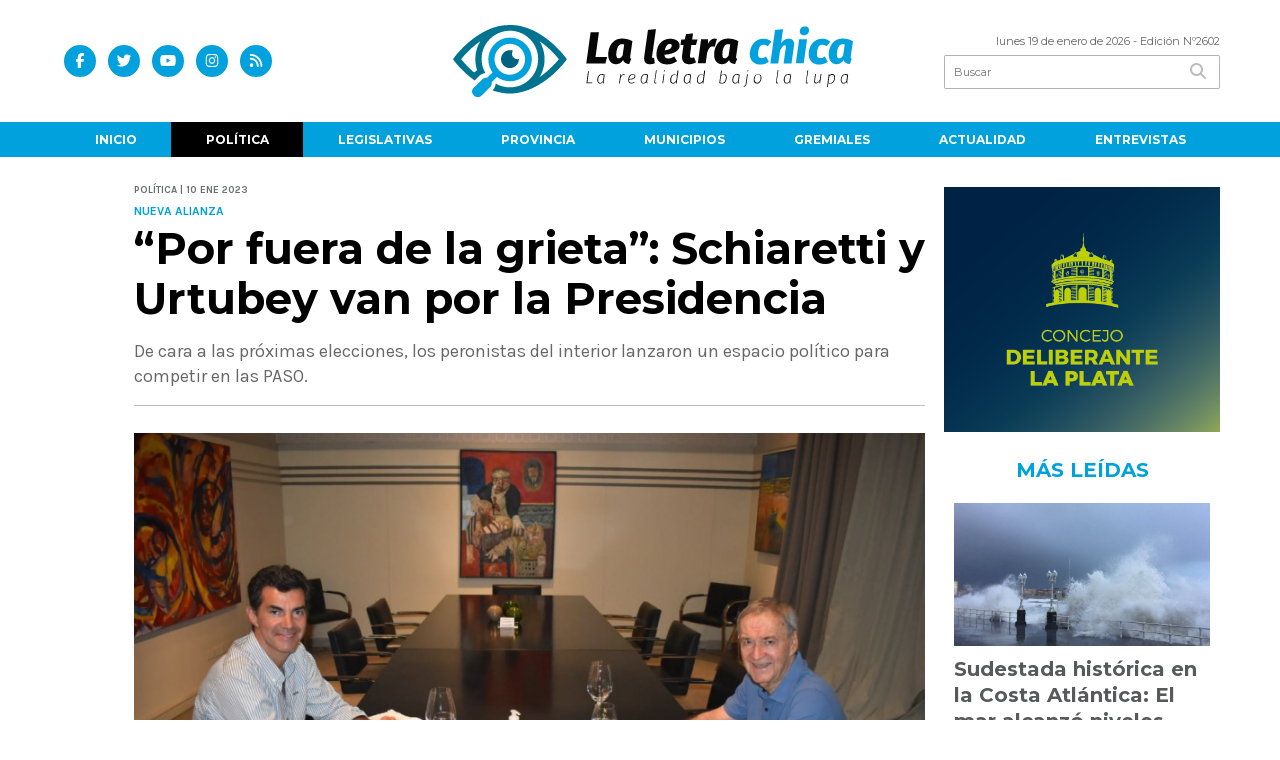

--- FILE ---
content_type: text/html; charset=utf-8
request_url: https://laletrachica.com.ar/nota/15500/por-fuera-de-la-grieta-schiaretti-y-urtubey-van-por-la-presidencia-nbsp/
body_size: 13713
content:
<!doctype html>
<html class="no-js" lang="es">

<head>
<script async src="https://www.googletagmanager.com/gtag/js?id=G-KDES5BXDQ3"></script>
<script>
  window.dataLayer = window.dataLayer || [];
  function gtag(){dataLayer.push(arguments);}
  gtag('js', new Date());
  gtag('config', 'UA-96282156-42');
  gtag('config', 'G-KDES5BXDQ3');
</script>
<base href="https://laletrachica.com.ar/">
<meta charset="utf-8">
<meta name="viewport"	 content="width=device-width , initial-scale=1, user-scalable=yes, minimum-scale=0.5, maximum-scale=2.0">
<meta name="language" content="es_ES"/>
<meta name="format-detection" content="telephone=no">
<meta name="generator" content="Vork.com.ar 2.0" />
<meta name="robots"	 content="index, follow" />
<meta itemprop="description" name="description" content="De cara a las próximas elecciones, los peronistas del interior lanzaron un espacio político para competir en las PASO." />
<meta itemprop="keywords" name="keywords"content="“Por, fuera, de, la, grieta”:, Schiaretti, y, Urtubey, van, por, la, Presidencia " />


<!-- Twitter Card data -->
<meta name="twitter:card" content="summary">
<meta name="twitter:site" content="@LaLetraChicaOk">
<meta name="twitter:title" content="“Por fuera de la grieta”: Schiaretti y Urtubey van por la Presidencia  - La Letra Chica">
<meta name="twitter:description" content="De cara a las próximas elecciones, los peronistas del interior lanzaron un espacio político para competir en las PASO.">
<meta name="twitter:creator" content="@LaLetraChicaOk">
<meta name="twitter:image" content="https://laletrachica.com.ar/uploads/noticias/2/2023/01/20230110195741_whatsapp-image-2023-01-10-at-19-54-08.jpg">

<!-- Open Graph data -->
<meta property="og:title" content="“Por fuera de la grieta”: Schiaretti y Urtubey van por la Presidencia  - La Letra Chica" />
<meta property="og:type" content="article" />
<meta property="og:url" content="https://laletrachica.com.ar/nota/15500/por-fuera-de-la-grieta-schiaretti-y-urtubey-van-por-la-presidencia-nbsp/" />
<meta property="og:image" content="https://laletrachica.com.ar/uploads/noticias/2/2023/01/20230110195741_whatsapp-image-2023-01-10-at-19-54-08.jpg" />
<meta property="og:description" content="De cara a las próximas elecciones, los peronistas del interior lanzaron un espacio político para competir en las PASO." />
<meta property="og:site_name" content="La Letra Chica" />
<meta property="og:locale" content="es_LA" />

<meta name="news_keywords" content="“Por, fuera, de, la, grieta”:, Schiaretti, y, Urtubey, van, por, la, Presidencia " />
<meta property="article:tag" content="“Por, fuera, de, la, grieta”:, Schiaretti, y, Urtubey, van, por, la, Presidencia ">
<meta property="article:section" content="Política">
<link rel="canonical" href="https://laletrachica.com.ar/nota/15500/por-fuera-de-la-grieta-schiaretti-y-urtubey-van-por-la-presidencia-nbsp/">
<link rel="author" href="./humans.txt" />
<link rel="shortcut icon" href="./uploads/cliente/favicon/20220412110102_la-letra-chica-avatar.png" type="image/png">
<link rel="apple-touch-icon-precomposed" href="./uploads/cliente/touch-icons/apple-touch-icon-precomposed/20220412110102_la-letra-chica-avatar.png">
<link rel="apple-touch-icon-precomposed" sizes="72x72" href="./uploads/cliente/touch-icons/apple-touch-icon-72x72-precomposed/20220412110102_la-letra-chica-avatar.png">
<link rel="apple-touch-icon-precomposed" sizes="76x76" href="./uploads/cliente/touch-icons/apple-touch-icon-76x76-precomposed/20220412110102_la-letra-chica-avatar.png">
<link rel="apple-touch-icon-precomposed" sizes="114x114" href="./uploads/cliente/touch-icons/apple-touch-icon-114x114-precomposed/20220412110102_la-letra-chica-avatar.png">
<link rel="apple-touch-icon-precomposed" sizes="120x120" href="./uploads/cliente/touch-icons/apple-touch-icon-120x120-precomposed/20220412110102_la-letra-chica-avatar.png">
<link rel="apple-touch-icon-precomposed" sizes="152x152" href="./uploads/cliente/touch-icons/apple-touch-icon-152x152-precomposed/20220412110102_la-letra-chica-avatar.png">
<link rel="apple-touch-icon-precomposed" sizes="144x144" href="./uploads/cliente/touch-icons/apple-touch-icon-144x144-precomposed/20220412110102_la-letra-chica-avatar.png">
<link rel="apple-touch-icon" href="./uploads/cliente/touch-icons/touch-icon-192x192/20220412110102_la-letra-chica-avatar.png">
<link rel="stylesheet" href="./style/style_1751292863.min.css"> 
<link href="https://fonts.googleapis.com/css?family=Montserrat:regular,700" rel="stylesheet">
<link href="https://fonts.googleapis.com/css?family=Karla:regular,700" rel="stylesheet">

 <style>

 .ftitulo{ font-family: Montserrat, sans-serif; }
 .ftitulo.bold, .ftitulo .bold{ font-weight: 700; }
 .fparrafo{ font-family: Karla, sans-serif; }
 </style>
  <link rel="stylesheet" href="./js/owlcarousel/assets/owl.carousel.min_1751295671.min.css"> 
	<link rel="stylesheet" href="./js/owlcarousel/assets/owl.theme.default.min_1751295673.min.css"> 
<script src="https://code.jquery.com/jquery-3.3.1.js"></script>
<title>“Por fuera de la grieta”: Schiaretti y Urtubey van por la Presidencia  - La Letra Chica</title>
<meta http-equiv="refresh" content="1800 ">

<link rel="stylesheet" href="./style/selection-sharer_1751292862.min.css"> 

<link rel="amphtml" href="https://laletrachica.com.ar/amp/15500/por-fuera-de-la-grieta-schiaretti-y-urtubey-van-por-la-presidencia-nbsp/">


	<!--<script type="application/ld+json">
	{
	  "@context": "http://schema.org",
	  "@type": "NewsArticle",
	  "mainEntityOfPage": {
	    "@type": "WebPage",
	    "@id": "https://laletrachica.com.ar/nota/15500/por-fuera-de-la-grieta-schiaretti-y-urtubey-van-por-la-presidencia-nbsp/"
	  },
	  "articleSection" : "Política",
	  "headline": "“Por fuera de la grieta”: Schiaretti y Urtubey van por la Presidencia  - La Letra Chica",
	  "image": [
	    "https://laletrachica.com.ar/uploads/noticias/2/2023/01/20230110195741_whatsapp-image-2023-01-10-at-19-54-08.jpg"
	   ],
	  "datePublished": "2026-01-19T00:51:45-03:00",
	   "publisher": {
	      "@type": "Organization",
	      "name": "	https://laletrachica.com.ar/nota/15500/por-fuera-de-la-grieta-schiaretti-y-urtubey-van-por-la-presidencia-nbsp/",
	      "logo": {
	        "@type": "ImageObject",
	        "url": "	",
	        "width": 214,
	        "height": 60
	      },
	  "description": "De cara a las próximas elecciones, los peronistas del interior lanzaron un espacio político para competir en las PASO."
	}
	</script>-->

	<script type="application/ld+json">
	{
	  "@context": "http://schema.org",
	  "@graph":[
			{
				"@type": "NewsArticle",
				"name":"La Letra Chica",
				"url":"https://laletrachica.com.ar/",
				"sameAs":[
					"https://www.facebook.com/LaLetraChicaOk/",
					"https://www.instagram.com/laletrachica"
				],
				"logo":{
					"@type":"ImageObject",
					"@id":"https://laletrachica.com.ar/#logo",
					"inLanguage":"es-AR",
					"url":"./uploads/cliente/marca/20220412110059_la-letra-chica-logo-ok.svg",
					"contentUrl":"./uploads/cliente/marca/20220412110059_la-letra-chica-logo-ok.svg",
					"width": 214,
	        		"height": 60,
					"caption":"La Letra Chica"
				},
				"image":{
					"@id":"https://laletrachica.com.ar/#logo"
				}
			},

			{
				"@type":"WebSite",
				"@id":"https://laletrachica.com.ar/#website",
				"url":"https://laletrachica.com.ar/",
				"name":"La Letra Chica",
				"description":"La Realidad bajo la lupa.",
				"publisher":{
				"@id":"https://laletrachica.com.ar/#organization"
			},
			"potentialAction":[
					{
						"@type":"SearchAction",
						"target":{
							"@type":"EntryPoint",
							"urlTemplate":"https://laletrachica.com.ar/resultados/?q={search_term_string}"
						},
					"query-input":"required name=search_term_string"
					}
				],
				"inLanguage":"es-AR"
			},

			{
				"@type":"ImageObject",
				"@id":"https://laletrachica.com.ar/uploads/noticias/2/2023/01/20230110195741_whatsapp-image-2023-01-10-at-19-54-08.jpg",
				"inLanguage":"es-AR",
				"url":"https://laletrachica.com.ar/uploads/noticias/2/2023/01/20230110195741_whatsapp-image-2023-01-10-at-19-54-08.jpg",
				"contentUrl":"https://laletrachica.com.ar/uploads/noticias/2/2023/01/20230110195741_whatsapp-image-2023-01-10-at-19-54-08.jpg",
				"width":780,
				"height":446
			},


			{
				"@type":"WebPage",
				"@id":"https://laletrachica.com.ar/nota/15500/por-fuera-de-la-grieta-schiaretti-y-urtubey-van-por-la-presidencia-nbsp/#webpage",
				"url":"https://laletrachica.com.ar/nota/15500/por-fuera-de-la-grieta-schiaretti-y-urtubey-van-por-la-presidencia-nbsp/",
				"name":"“Por fuera de la grieta”: Schiaretti y Urtubey van por la Presidencia  - La Letra Chica - La Letra Chica",
				"isPartOf":{
					"@id":"https://laletrachica.com.ar/#website"
				},
				"primaryImageOfPage":{
					"@id":"https://laletrachica.com.ar/nota/15500/por-fuera-de-la-grieta-schiaretti-y-urtubey-van-por-la-presidencia-nbsp/#primaryimage"
				},
				"datePublished":"2026-01-19T00:51:45-03:00", 
				"description":"De cara a las próximas elecciones, los peronistas del interior lanzaron un espacio político para competir en las PASO.",
				"breadcrumb":{
					"@id":"https://laletrachica.com.ar/nota/15500/por-fuera-de-la-grieta-schiaretti-y-urtubey-van-por-la-presidencia-nbsp/#breadcrumb"
				},
				"inLanguage":"es-AR",
				"potentialAction":[
					{
						"@type":"ReadAction",
						"target":[
							"https://laletrachica.com.ar/nota/15500/por-fuera-de-la-grieta-schiaretti-y-urtubey-van-por-la-presidencia-nbsp/"
						]
					}
				]
			},

			{
				"@type":"BreadcrumbList",
				"@id":"https://laletrachica.com.ar/nota/15500/por-fuera-de-la-grieta-schiaretti-y-urtubey-van-por-la-presidencia-nbsp/#breadcrumb",
				"itemListElement":[
					{
					"@type":"ListItem",
					"position":1,
					"name":"Inicio",
					"item":"https://laletrachica.com.ar/"
					},
					{
					"@type":"ListItem",
					"position":2,
					"name":"“Por fuera de la grieta”: Schiaretti y Urtubey van por la Presidencia  - La Letra Chica"
					}
				]
			},

			{
				"@type":"Article",
				"@id":"https://laletrachica.com.ar/nota/15500/por-fuera-de-la-grieta-schiaretti-y-urtubey-van-por-la-presidencia-nbsp/#article",
				"isPartOf":{
					"@id":"https://laletrachica.com.ar/nota/15500/por-fuera-de-la-grieta-schiaretti-y-urtubey-van-por-la-presidencia-nbsp/#webpage"
				},
				"headline":"“Por fuera de la grieta”: Schiaretti y Urtubey van por la Presidencia  - La Letra Chica",
				"datePublished":"2026-01-19T00:51:45-03:00",
				"mainEntityOfPage":{
					"@id":"https://laletrachica.com.ar/nota/15500/por-fuera-de-la-grieta-schiaretti-y-urtubey-van-por-la-presidencia-nbsp/#webpage"
				},
				"publisher":{
					"@id":"https://laletrachica.com.ar/nota/15500/por-fuera-de-la-grieta-schiaretti-y-urtubey-van-por-la-presidencia-nbsp/#organization"
				},
				"image":{
					"@id":"https://laletrachica.com.ar/nota/15500/por-fuera-de-la-grieta-schiaretti-y-urtubey-van-por-la-presidencia-nbsp/#primaryimage"
				},
				"thumbnailUrl":"https://laletrachica.com.ar/uploads/noticias/2/2023/01/20230110195741_whatsapp-image-2023-01-10-at-19-54-08.jpg",
				"articleSection":[
					"Política"
				],
				"inLanguage":"es-AR"
			},

			{
				"@type":"Person",
				"@id":"https://www.infoblancosobrenegro.com/#/schema/person/9872b5799921e369f8f7385806fbc970",
				"name":"La Letra Chica"
			}


		]
	}
	</script>

</head>
<!--                            
                               ====                         
                            =========                       
                        ====        ===                     
                     ====    +++++   ====                   
                   ===    ++++++++++   ===                  
                   ===   ++++++++++++    ===                
                    ===    +++++++++    ======              
                     ===    +++++     ==========            
                      ====        =====       ====    
                        ===    =====     +++    ====  
                        =========     ++++++++    ==== 
                        =======     ++++++++++++    ===
                      =========    +++++++++++++++    ===
                   =====     ====    +++++++++++++    ====
               ======         ====    ++++++++++      ====
            ======     ++++     ===    ++++++      ======
          =====      ++++++++    ====           ======
         ====     ++++++++++++    ====        ======
        ====     ++++++++++++++     ====   ======
        =====    +++++++++++++++    ===========
         ====    +++++++++++++     ========
          ====    ++++++++++       =====
           ====     ++++++       ======
            ====     +++       ======
             ====           ======
              ====        ======
               =====   =======
                ===========
                 ========            
                                                                        
 
 =============================================================================
 diseño y programación
 http://www.vork.com.ar
 info@vork.com.ar
 
 -->
<body class="bgbody nota">

<section class="ftitulo">
	<header class="d-none d-md-block" id="header_vorknews">
		<div class="boxed auto pl10 pr10 pt15 pb15">
			<div class="row">
				<div class="col-sm-4 equalheight tal modulo_redes_sociales align-middle">
					<div class="w100p">
						<div class="links_redes_sociales">
			<a class="dib" href="https://www.facebook.com/LaLetraChicaOk/" target="_blank">
		<span class="fa-stack fa-md mr dib">
		  <i class="fas cprincipal fa-circle fa-stack-2x"></i>
		  <i class="fab cwhite  fa-facebook-f fa-stack-1x fz15"></i>
		</span>
	</a>
	
		<a class="dib" href="https://twitter.com/LaLetraChicaOk" target="_blank">
		<span class="fa-stack fa-md mr dib">
		  <i class="fas cprincipal fa-circle fa-stack-2x"></i>
		  <i class="fab cwhite  fa-twitter fa-stack-1x fz15"></i>
		</span>
	</a>
	
		<a class="dib" href="https://www.youtube.com/channel/UCl9Hn3zFWm2FgRhqZPLPM1Q" target="_blank">
		<span class="fa-stack fa-md mr dib">
		  <i class="fas cprincipal fa-circle fa-stack-2x"></i>
		  <i class="fab cwhite  fa-youtube fa-stack-1x fz15"></i>
		</span>
	</a>
	
		<a class="dib" href="https://www.instagram.com/laletrachica" target="_blank">
		<span class="fa-stack fa-md mr dib">
		  <i class="fas cprincipal fa-circle fa-stack-2x"></i>
		  <i class="fab cwhite  fa-instagram fa-stack-1x fz15"></i>
		</span>
	</a>
	
		<a class="dib" href="./rss" target="_blank">
		<span class="fa-stack fa-md mr dib">
		  <i class="fas cprincipal fa-circle fa-stack-2x"></i>
		  <i class="fa cwhite fa-rss fa-stack-1x fz15"></i>
		</span>
	</a>
	</div>
					</div>
				</div>
				<!-- <div class="col-md-3 tac equalheight modulo_clima d-none d-md-flex">
					<div class="middle_magic">
						<div>
													</div>
					</div>
				</div> -->
				<div class="col-sm-5 equalheight modulo_logo">
					<div class="w100p vertical-center horizontal-center">
						<a href="./" class="db mr50 pt10 pb10" id="logo"><img src="./uploads/cliente/marca/20220412110059_la-letra-chica-logo-ok.svg" width="400" class="db auto" alt="La Letra Chica" ></a>
					</div>
				</div>
				<div class="col-sm-3 equalheight modulo_buscador align-middle">
					<div class="vertical-center">
						<div class="tar pb3p pt3p w100p">
							<div class="fz11 lh18 tar ctext mb5">
								<span class="capitalize">lunes 19 de enero de 2026</span>  - Edición Nº2602							</div>
							<div id="search" class="">
	<form action="./resultados/" class="posr"  method="get" class="form-buscador">
		<input type="text" placeholder="Buscar" class="fz11 ftitulo bgwhite p9" name="q" required="" style="color: rgb(153, 153, 153);"><button type="submit" class="posa top right mr8 ctextlight" id="boton-buscador"><i class="fa fa-search"></i></button>
	</form>
</div>



<script>
$(function() {
	var form = $('.form-buscador');

	form.each(function(index) {
		$(this).vorkForm({
			sendMethod:   "submit",             			submitButton: "#boton-buscador", 			onErrors: function(m) {
			}
		});
	});
});
</script>
						</div>
					</div>
				</div>
			</div>
		</div>
		<div class="bgprincipal">
			
<script src="./js/menu_vorknews_1751292861.min.js"></script> 
<nav id="menu_header_vorknews" class="ftitulo fz12 ttu lh35 lsn tac auto boxed">
	<ul class="w100p" style="display: inline-flex;justify-content: space-between;">

			<li class="dib">
				<a class="tdn pl10 pr10 cwhite btn-principal db hover_menu bgprincipal  " href="./">Inicio</a>
			</li>
						<li class="dib ">
				<a class="tdn pl10 pr10 cwhite btn-principal db hover_menu bgprincipal active"  href="./seccion/politica/">Política</a>
							</li>
						<li class="dib ">
				<a class="tdn pl10 pr10 cwhite btn-principal db hover_menu bgprincipal "  href="./seccion/legislativas/">Legislativas</a>
							</li>
						<li class="dib ">
				<a class="tdn pl10 pr10 cwhite btn-principal db hover_menu bgprincipal "  href="./seccion/provincia/">Provincia</a>
							</li>
						<li class="dib ">
				<a class="tdn pl10 pr10 cwhite btn-principal db hover_menu bgprincipal "  href="./seccion/municipios/">Municipios</a>
							</li>
						<li class="dib ">
				<a class="tdn pl10 pr10 cwhite btn-principal db hover_menu bgprincipal "  href="./seccion/gremiales/">Gremiales</a>
							</li>
						<li class="dib ">
				<a class="tdn pl10 pr10 cwhite btn-principal db hover_menu bgprincipal "  href="./seccion/actualidad/">Actualidad</a>
							</li>
						<li class="dib ">
				<a class="tdn pl10 pr10 cwhite btn-principal db hover_menu bgprincipal "  href="./seccion/entrevistas/">Entrevistas</a>
							</li>
				
	</ul>
</nav>
<script>
 $(document).ready(function() {
	 $("#menu_header_vorknews .menu-dropdown > a").click(function(e){
			e.preventDefault();
		});
		$("#menu_header_vorknews .menu-dropdown").hover(function(e){
			var text = $(this).find(".more").text();
			$(this).find(".more").text(
				text == "+" ? "-" : "+"
			);
 		});
	acomoda_menu();
 })
</script> 













<!-- Menu anterior -->
<!--<nav id="menu_header_vorknews" class="ftitulo fz12 ttu lh35 lsn tac auto boxed">
	<ul class="lsn">
		<div class="row around-xs ml0 mr0">
			<li class="col-xs">
				<a class="tdn cwhite btn-principal db hover_menu bgprincipal  " href="./">Inicio</a>
			</li>
						<li class="col-xs ">
				<a class="tdn cwhite btn-principal db hover_menu bgprincipal active" href="./seccion/politica/">Política</a>
							</li>
						<li class="col-xs ">
				<a class="tdn cwhite btn-principal db hover_menu bgprincipal " href="./seccion/legislativas/">Legislativas</a>
							</li>
						<li class="col-xs ">
				<a class="tdn cwhite btn-principal db hover_menu bgprincipal " href="./seccion/provincia/">Provincia</a>
							</li>
						<li class="col-xs ">
				<a class="tdn cwhite btn-principal db hover_menu bgprincipal " href="./seccion/municipios/">Municipios</a>
							</li>
						<li class="col-xs ">
				<a class="tdn cwhite btn-principal db hover_menu bgprincipal " href="./seccion/gremiales/">Gremiales</a>
							</li>
						<li class="col-xs ">
				<a class="tdn cwhite btn-principal db hover_menu bgprincipal " href="./seccion/actualidad/">Actualidad</a>
							</li>
						<li class="col-xs ">
				<a class="tdn cwhite btn-principal db hover_menu bgprincipal " href="./seccion/entrevistas/">Entrevistas</a>
							</li>
					</div>
	</ul>
</nav>
<script>
 $(document).ready(function() {
	 $("#menu_header_vorknews .menu-dropdown > a").click(function(e){
			e.preventDefault();
		});
 })
</script>-->
		</div>
	</header>
<div class="w100p z9999 db dn-md" id="menu_header_fixed">
	<div class="barra_muestra_menu p10 bgwhite ">
		<div class="row middle-xs">
			<a href="./" class="col-xs tal logo-botonera">
				<img src="./uploads/cliente/logo_botonera/20230523104247_la-letra-chica-logo-ok.svg" alt="" class="ml10" style="height: 39px;" >
			</a>

			<div class="col-3 dn dn-lg">
				<div id="search" class="">
	<form action="./resultados/" class="posr"  method="get" class="form-buscador">
		<input type="text" placeholder="Buscar" class="fz11 ftitulo bgwhite p9" name="q" required="" style="color: rgb(153, 153, 153);"><button type="submit" class="posa top right mr8 ctextlight" id="boton-buscador"><i class="fa fa-search"></i></button>
	</form>
</div>



<script>
$(function() {
	var form = $('.form-buscador');

	form.each(function(index) {
		$(this).vorkForm({
			sendMethod:   "submit",             			submitButton: "#boton-buscador", 			onErrors: function(m) {
			}
		});
	});
});
</script>
			</div>

			<div class="col-3 tar ftitulo cwhite pr10 fz11 dn">
				19/1/26			</div>

			<a href="javascript:;" class="dib muestra_menu col tar last-xs">
				<i class="fa fa-bars fa-2x cprincipal" id="icon-menu"></i>
			</a>
		</div>

		<nav class="menu-mobile fz12 ttu lh35 lsn tac posa left dn bgsecundario">
			<ul class="lsn">
				<li class="db">
					<a class="tdn cwhite btn-principal dib hover_menu w100p pl3p bgsecundario bgprincipal-hover  " href="./">Inicio</a>
				</li>
									<li class="db ">
						<a class="tdn cwhite btn-principal dib hover_menu w100p pl3p bgsecundario bgprincipal-hover active" href="./seccion/politica/">Política</a>
											</li>
									<li class="db ">
						<a class="tdn cwhite btn-principal dib hover_menu w100p pl3p bgsecundario bgprincipal-hover " href="./seccion/legislativas/">Legislativas</a>
											</li>
									<li class="db ">
						<a class="tdn cwhite btn-principal dib hover_menu w100p pl3p bgsecundario bgprincipal-hover " href="./seccion/provincia/">Provincia</a>
											</li>
									<li class="db ">
						<a class="tdn cwhite btn-principal dib hover_menu w100p pl3p bgsecundario bgprincipal-hover " href="./seccion/municipios/">Municipios</a>
											</li>
									<li class="db ">
						<a class="tdn cwhite btn-principal dib hover_menu w100p pl3p bgsecundario bgprincipal-hover " href="./seccion/gremiales/">Gremiales</a>
											</li>
									<li class="db ">
						<a class="tdn cwhite btn-principal dib hover_menu w100p pl3p bgsecundario bgprincipal-hover " href="./seccion/actualidad/">Actualidad</a>
											</li>
									<li class="db ">
						<a class="tdn cwhite btn-principal dib hover_menu w100p pl3p bgsecundario bgprincipal-hover " href="./seccion/entrevistas/">Entrevistas</a>
											</li>
								<li class="db bgsecundario search-container" style="padding-top:30px;">
					<div id="search-mobile" class="p5 ">
						<form action="./resultados/" class="posr"  method="get" class="form-buscador" >
							<input type="text" style="border: none;border-radius: 0px;" placeholder="Buscar" id="input-buscar-mobile" class="fz11 ftitulo bgwhite p9 bdn" name="q" required="required" style="color: rgb(153, 153, 153);"><button type="submit" class="posa top right mr8 ctextlight" id="boton-buscador"><i class="fa fa-search"></i></button>
						</form>
					</div>

				</li>
				<li  style="padding-top:10px;">
				<div class="links_redes_sociales">
											<a class="dib" href="https://www.facebook.com/LaLetraChicaOk/" target="_blank">
						<span class="fa-stack fa-md mr dib">
						<i class="fas csecundario fa-circle fa-stack-2x"></i>
						<i class="fab cwhite  fa-facebook-f fa-stack-1x fz18"></i>
						</span>
					</a>
					
										<a class="dib" href="https://twitter.com/LaLetraChicaOk" target="_blank">
						<span class="fa-stack fa-md mr dib">
						<i class="fas csecundario fa-circle fa-stack-2x"></i>
						<i class="fab cwhite  fa-twitter fa-stack-1x fz18"></i>
						</span>
					</a>
					
										<a class="dib" href="https://www.youtube.com/channel/UCl9Hn3zFWm2FgRhqZPLPM1Q" target="_blank">
						<span class="fa-stack fa-md mr dib">
						<i class="fas csecundario fa-circle fa-stack-2x"></i>
						<i class="fab cwhite  fa-youtube fa-stack-1x fz18"></i>
						</span>
					</a>
					
										<a class="dib" href="https://www.instagram.com/laletrachica" target="_blank">
						<span class="fa-stack fa-md mr dib">
						<i class="fas csecundario fa-circle fa-stack-2x"></i>
						<i class="fab cwhite  fa-instagram fa-stack-1x fz18"></i>
						</span>
					</a>
					
										<a class="dib" href="./rss" target="_blank">
						<span class="fa-stack fa-md mr dib">
						<i class="fas csecundario fa-circle fa-stack-2x"></i>
						<i class="fa cwhite fa-rss fa-stack-1x fz18"></i>
						</span>
					</a>
									</div>
				</li>
			</ul>
		</nav>
	</div>
</div>
<script>
 $(document).ready(function() {
	 $(".menu-mobile .menu-dropdown > a").click(function(e){
			e.preventDefault();
			$(".menu-mobile>ul>li").not(".menu-dropdown, .search-container").slideToggle();
			$(this).siblings("ul").slideToggle();

			var text = $(this).find(".more").text();
			$(this).find(".more").text(
				text == "+" ? "-" : "+"
			);
		});
 })

var statusMenu = false;

 $('.muestra_menu').click(function (e) { 
	e.preventDefault();
	if(statusMenu){
		$('#icon-menu').removeClass('fa-times');
		$('#icon-menu').addClass('fa-bars');
		statusMenu = false;
	}else{
		$('#icon-menu').removeClass('fa-bars');
		$('#icon-menu').addClass('fa-times');
		statusMenu = true;
	}
});

</script>
<div class="bgcaja boxed auto">
	<section id="main" class="pb20">
		<div class="row">
			<div id="columna-noticia-1" class="col-12 col-md-9">
								<div class="row pb3p">
					<div class="pt3p pb3p col-offset-0 col-md-offset-1 col-12 col-md-11 nota-encabezado">
						<h4 class="fparrafo clightgrey bold fz10 lh15 ttu mb5">Política | 10 ene 2023</h4>
						<h3 class="fparrafo cprincipal bold fz12 lh16 ttu mb5">Nueva alianza</h3>
						<h1 class="ftitulo cblack fz43 mb15 bold lh50">“Por fuera de la grieta”: Schiaretti y Urtubey van por la Presidencia </h1>
						<h2 class="fparrafo ctext fz18 lh25">De cara a las próximas elecciones, los peronistas del interior lanzaron un espacio político para competir en las PASO.</h2>
						<hr class="mt2p bdb bdtextlight">
					</div>
											<div class="col-offset-0 col-md-offset-1 col-12 col-md-11">
							<div class="owl-carousel owl-theme carousel-nota">
																							    <div class="item">
										<img src="./uploads/noticias/5/2023/01/20230110195741_whatsapp-image-2023-01-10-at-19-54-08.jpg" class="maw100pc" alt="">
																			</div>
															</div>
						</div>
										<!-- TAGS -->
											<div class="col-12 col-md-10 col-md-offset-2 fz10 lh12">
							<div class="bdb bdtextlight tar mt5 pt8 pb8">
								<span class='cprincipal'>TAGS: </span>
								<a href="./tag/16636/Juan Manuel Urtubey" class="ctext cprincipal-hover">JUAN MANUEL URTUBEY</a>, <a href="./tag/45617/elecciones 2023" class="ctext cprincipal-hover">ELECCIONES 2023</a>, <a href="./tag/91110/Juan Schiaretti" class="ctext cprincipal-hover">JUAN SCHIARETTI</a>, <a href="./tag/102261/PASO 2023" class="ctext cprincipal-hover">PASO 2023</a>							</div>
						</div>
										<div class="col-12 col-md-10 col-md-offset-2 fz10 lh12">
						<div class="bdb bdtextlight tar mb8 pt8 pb8">
							<div class="sharethis-inline-share-buttons"></div>
						</div>
					</div>
				</div>
								<div class="row">
					<div class="col-12 col-md-2 fparrafo fz10 lh14 posr ctext columnista">
											</div>

					<script>
						$(function(){
							var div_relacionadas_internas=[];
														parrafos_nota = $('.texto_nota p').length;
							cada_tres = 3;
							$.each(div_relacionadas_internas, function( index, value ) {
							$('.texto_nota p:nth-child('+cada_tres+')').before(div_relacionadas_internas[index]);
							cada_tres = cada_tres+3;
							});
							console.log(div_relacionadas_internas);

						});
					</script>



					<div class="col-12 col-md-10 fparrafo ctext fz18 lh28 mb20">
						<div class="wysiwyg mb15 texto_nota">
														<p style="text-align: justify;">El gobernador de Córdoba, <strong>Juan Schiaretti</strong>, y el exmandatario de Salta,<strong> Juan Manual Urtubey</strong>, se suman a la contienda electoral tras anunciar sus precandidaturas presidenciales con el objetivo de competir en las elecciones Primarias Abiertas Simultáneas y Obligatorias (PASO) 2023.</p>

<p style="text-align: justify;">Bajo ese escenario, los dirigentes peronistas expresaron que buscarán “la construcción de un espacio político superador, por fuera de la grieta" y manifestaron que no irán a una PASO “ni con los K ni con el Frente de Todos".</p>

<p style="text-align: justify;">En sus redes sociales, Urtubey, afirmó que “es momento de trabajar más que nunca por los argentinos. Con @JSchiaretti sabemos que hacer lo de siempre es hacer un nuevo fracaso”.</p>

<p style="text-align: justify;">Asimismo, agregó “somos muchos los que queremos trabajar distinto para que el país recupere la esperanza”.</p>						</div>
						<div id="modulo_banners_bajo_noticia" class="">
</div>							<section id="facebook_comments">
				<span class="ctitulo fz22 bold ftitulo lh36 mb15">OPINÁ, DEJÁ TU COMENTARIO:</span>
		<div class="fb-comments" data-href="https://laletrachica.com.ar/nota/15500/por-fuera-de-la-grieta-schiaretti-y-urtubey-van-por-la-presidencia-nbsp/" data-width="auto" data-num-posts="7"></div>
	</section>
						 
						<span class="ctitulo fz22 bold ftitulo lh36 mt3p dib ttu mb15">Más Noticias</span>
						<section id="mas-noticias" class="pt2p">
							<article class="noticia-18 bdb bdtextlight pb2p mb4p has_image ">
	<a href="./nota/24497/paritaria-bonaerense-estatales-aceptaron-la-oferta-y-los-docentes-siguen-en-debate/" class="db">
		<div class="row">
							<div class="col-12 col-md-3 mb10">
					<figure class="posr">
						<div class="ovh">
							<img src="./uploads/noticias/3/2026/01/20260116173436_20260116200758-whatsapp-image-2026-01-16-at-5-06-51-pm.jpg" class="d-block d-md-none" alt="Paritaria bonaerense: estatales aceptaron la oferta y los docentes siguen en debate">
							<img src="./uploads/noticias/4/2026/01/20260116173436_20260116200758-whatsapp-image-2026-01-16-at-5-06-51-pm.jpg" class="d-none d-md-block" alt="Paritaria bonaerense: estatales aceptaron la oferta y los docentes siguen en debate">
						</div>
					</figure>
				</div>
						<div class="col-12 col-md-9 mb10">
				<h3 class="fparrafo cprincipal fz11 lh20 ttu bold">nueva oferta</h3>
				<h2 class="ftitulo bold ctitle fz22 lh30">Paritaria bonaerense: estatales aceptaron la oferta y los docentes siguen en debate</h2>
			</div>
		</div>
	</a>
</article>
<article class="noticia-18 bdb bdtextlight pb2p mb4p has_image ">
	<a href="./nota/24498/tension-la-feb-rechazo-la-oferta-de-kicillof-y-se-tensa-la-unidad-gremial-docente/" class="db">
		<div class="row">
							<div class="col-12 col-md-3 mb10">
					<figure class="posr">
						<div class="ovh">
							<img src="./uploads/noticias/3/2026/01/20260116185036_20260116-185028.jpg" class="d-block d-md-none" alt="Tensión: La FEB rechazó la oferta de Kicillof y se tensa la unidad gremial docente">
							<img src="./uploads/noticias/4/2026/01/20260116185036_20260116-185028.jpg" class="d-none d-md-block" alt="Tensión: La FEB rechazó la oferta de Kicillof y se tensa la unidad gremial docente">
						</div>
					</figure>
				</div>
						<div class="col-12 col-md-9 mb10">
				<h3 class="fparrafo cprincipal fz11 lh20 ttu bold">Paritaria docente</h3>
				<h2 class="ftitulo bold ctitle fz22 lh30">Tensión: La FEB rechazó la oferta de Kicillof y se tensa la unidad gremial docente</h2>
			</div>
		</div>
	</a>
</article>
<article class="noticia-18 bdb bdtextlight pb2p mb4p has_image ">
	<a href="./nota/24495/un-informe-devela-que-la-inflacion-no-bajara-el-2-mensual/" class="db">
		<div class="row">
							<div class="col-12 col-md-3 mb10">
					<figure class="posr">
						<div class="ovh">
							<img src="./uploads/noticias/3/2026/01/20260116163642_inflacion-1609544.jpg" class="d-block d-md-none" alt="Un informe devela que la inflación no bajará el 2% mensual">
							<img src="./uploads/noticias/4/2026/01/20260116163642_inflacion-1609544.jpg" class="d-none d-md-block" alt="Un informe devela que la inflación no bajará el 2% mensual">
						</div>
					</figure>
				</div>
						<div class="col-12 col-md-9 mb10">
				<h3 class="fparrafo cprincipal fz11 lh20 ttu bold">La era Milei</h3>
				<h2 class="ftitulo bold ctitle fz22 lh30">Un informe devela que la inflación no bajará el 2% mensual</h2>
			</div>
		</div>
	</a>
</article>
<article class="noticia-18 bdb bdtextlight pb2p mb4p has_image ">
	<a href="./nota/24496/entro-en-vigencia-la-nueva-tarifa-de-la-vtv-en-la-provincia-conoce-los-valores-actualizados/" class="db">
		<div class="row">
							<div class="col-12 col-md-3 mb10">
					<figure class="posr">
						<div class="ovh">
							<img src="./uploads/noticias/3/2026/01/20260116163323_69496d7c220f0.jpg" class="d-block d-md-none" alt="Entró en vigencia la nueva tarifa de la VTV en la Provincia: conoce los valores actualizados">
							<img src="./uploads/noticias/4/2026/01/20260116163323_69496d7c220f0.jpg" class="d-none d-md-block" alt="Entró en vigencia la nueva tarifa de la VTV en la Provincia: conoce los valores actualizados">
						</div>
					</figure>
				</div>
						<div class="col-12 col-md-9 mb10">
				<h3 class="fparrafo cprincipal fz11 lh20 ttu bold">Atención</h3>
				<h2 class="ftitulo bold ctitle fz22 lh30">Entró en vigencia la nueva tarifa de la VTV en la Provincia: conoce los valores actualizados</h2>
			</div>
		</div>
	</a>
</article>
<article class="noticia-18 bdb bdtextlight pb2p mb4p has_image ">
	<a href="./nota/24489/el-laberinto-de-las-re-re-kicillof-impulsa-las-reelecciones-pero-enfrenta-un-muro-opositor-y-divisiones-internas/" class="db">
		<div class="row">
							<div class="col-12 col-md-3 mb10">
					<figure class="posr">
						<div class="ovh">
							<img src="./uploads/noticias/3/2026/01/20260116103926_garciarenajpg.jpg" class="d-block d-md-none" alt="El laberinto de las re-re: Kicillof impulsa las reelecciones pero enfrenta un muro opositor y divisiones internas">
							<img src="./uploads/noticias/4/2026/01/20260116103926_garciarenajpg.jpg" class="d-none d-md-block" alt="El laberinto de las re-re: Kicillof impulsa las reelecciones pero enfrenta un muro opositor y divisiones internas">
						</div>
					</figure>
				</div>
						<div class="col-12 col-md-9 mb10">
				<h3 class="fparrafo cprincipal fz11 lh20 ttu bold">Rosca en la Legislatura</h3>
				<h2 class="ftitulo bold ctitle fz22 lh30">El laberinto de las re-re: Kicillof impulsa las reelecciones pero enfrenta un muro opositor y divisiones internas</h2>
			</div>
		</div>
	</a>
</article>
						</section>
						<div id="modulo_banners_bajo_relacionadas" class="">
</div>						<div id="modulo_banners_bajo_comentarios" class="">
</div>					</div>
				</div>
			</div>
			<div id="columna-noticia-2" class="col-12 col-md-3 mt-md-20">
				<aside>
		<script type="text/javascript" src="js/encuestas.js"></script>
		<section id="encuestas" class="mb10 tac">
			<div id='encuesta' class=""></div>
		</section>
		<div id="modulo_banners_bajo_encuesta" class="">
<div class="banner mb15 m280x190">
              <a href="https://www.concejodeliberante.laplata.gob.ar/" target="_blank" data-event_category="nota" data-event_label="Concejo 280x190">
              <img src="./uploads/banners/20220622094440_20220504193529-banners-concejo-deliberante-234x208.png" class="">
                        </a>
    </div>
<script>
  $(function(){
    gtag('event', 'Display Banner', {
      'event_category': 'nota',
      'event_label': 'Concejo 280x190'
    });
  });
</script>
</div></aside>
				<aside id="notas_mas_leidas" class="bgwhite p10 mb15 mt15">
    <h1 class="ttu tac cprincipal bold fz20 lh26 mb10">MÁS LEÍDAS</h1>
    <article class="noticia-12g pb4p pt4p has_image ">
	<a href="./nota/24398/sudestada-historica-en-la-costa-atlantica-el-mar-alcanzo-niveles-record-en-el-inicio-de-la-temporada">
		<figure class="posr mb10">
			<div class="ovh">
				<img src="./uploads/noticias/3/2026/01/20260105115121_0000411189.jpg" alt="Sudestada histórica en la Costa Atlántica: El mar alcanzó niveles récord en el inicio de la temporada" class="z9">
			</div>
		</figure>
		<div>
			<h2 class="ftitulo bold ctitle fz20 lh26">Sudestada histórica en la Costa Atlántica: El mar alcanzó niveles récord en el inicio de la temporada</h2>
		</div>
		<div class="clear"></div>
	</a>
</article>
    <article class="noticia-12 bdt bdtextlight pb4p pt4p has_image ">
	<a href="./nota/24392/allanaron-la-casa-del-denunciante-de-la-afa-y-las-fotomultas-y-crece-la-tension-por-el-contenido-de-los-dispositivos-secuestrados" class="db">
		<div class="row">
			<figure class="col-4 posr">
				<div class="ovh">
					<img src="./uploads/noticias/4/2026/01/20260104185200_20260104-185016.jpg" alt="Allanaron la casa del denunciante de la AFA y las fotomultas y crece la tensión por el contenido de los dispositivos secuestrados" class="z9">
				</div>
			</figure>
			<div class="pl4 col-8">
				<h4 class="ftitulo ctitle fz12 lh16">Allanaron la casa del denunciante de la AFA y las fotomultas y crece la tensión por el contenido de los dispositivos secuestrados</h4>
				<span class="fz11 ctitle"></span>
			</div>

		</div>
	</a>
</article>
<article class="noticia-12 bdt bdtextlight pb4p pt4p has_image ">
	<a href="./nota/24436/maximo-kirchner-defendio-la-ley-de-manejo-del-fuego-en-medio-de-los-incendios-en-chubut" class="db">
		<div class="row">
			<figure class="col-4 posr">
				<div class="ovh">
					<img src="./uploads/noticias/4/2026/01/20260108162308_maximo-kirchner-750x375.jpg" alt="Máximo Kirchner defendió la Ley de Manejo del Fuego en medio de los incendios en Chubut" class="z9">
				</div>
			</figure>
			<div class="pl4 col-8">
				<h4 class="ftitulo ctitle fz12 lh16">Máximo Kirchner defendió la Ley de Manejo del Fuego en medio de los incendios en Chubut</h4>
				<span class="fz11 ctitle"></span>
			</div>

		</div>
	</a>
</article>
<article class="noticia-12 bdt bdtextlight pb4p pt4p has_image ">
	<a href="./nota/24408/insolito-scioli-uso-una-foto-de-2012-para-mostrar-a-mar-del-plata-lleno-de-gente" class="db">
		<div class="row">
			<figure class="col-4 posr">
				<div class="ovh">
					<img src="./uploads/noticias/4/2026/01/20260106101917_g97krq2xsaad1ln.jpg" alt="Insólito: Scioli usó una foto de 2012 para mostrar a Mar del Plata lleno de gente" class="z9">
				</div>
			</figure>
			<div class="pl4 col-8">
				<h4 class="ftitulo ctitle fz12 lh16">Insólito: Scioli usó una foto de 2012 para mostrar a Mar del Plata lleno de gente</h4>
				<span class="fz11 ctitle"></span>
			</div>

		</div>
	</a>
</article>
<article class="noticia-12 bdt bdtextlight pb4p pt4p has_image ">
	<a href="./nota/24418/cristina-kirchner-pide-habilitar-la-feria-para-flexibilizar-las-restricciones-de-su-prision-domiciliaria" class="db">
		<div class="row">
			<figure class="col-4 posr">
				<div class="ovh">
					<img src="./uploads/noticias/4/2026/01/20260107093020_g3gbbcew0aaddok.jpg" alt="Cristina Kirchner pide habilitar la feria para flexibilizar las restricciones de su prisión domiciliaria" class="z9">
				</div>
			</figure>
			<div class="pl4 col-8">
				<h4 class="ftitulo ctitle fz12 lh16">Cristina Kirchner pide habilitar la feria para flexibilizar las restricciones de su prisión domiciliaria</h4>
				<span class="fz11 ctitle"></span>
			</div>

		</div>
	</a>
</article>
    <div class="clear"></div>
</aside>
<div id="modulo_banners_bajo_mas_leidas" class="">
<div class="banner mb15 m280x190">
              <a href="https://www.hcdiputados-ba.gov.ar/" target="_blank" data-event_category="nota" data-event_label="diputados 280x190">
              <img src="./uploads/banners/20220622094558_diputados.jpg" class="">
                        </a>
    </div>
<script>
  $(function(){
    gtag('event', 'Display Banner', {
      'event_category': 'nota',
      'event_label': 'diputados 280x190'
    });
  });
</script>
</div>				
<script src="./js/vorkform/vorkform_1751293424.min.js"></script> 
<script type="text/javascript">
$(function() {
	$("#newsletter_form").vorkForm({
		errorClass: "error",                		sendMethod: "ajax",                 		submitButton: "#newsletter_submit", 		onSendEnd:function() {
			$('#newsletter_form').find('.boton').fadeOut(400)
			$('#newsletter_form').find('#newsletter_mail').val('Gracias!');
		}
	});
});
</script>

<div id="newsletter" class="p20 bgprincipal cfondo pt20 mb15">
	<h1 class="ftitulo fz24 lh26 cwhite">NEWSLETTER</h1>
	<p class="fz12 fparrafo cwhite">Suscríbase a nuestro boletín de noticias</p>
	<form id="newsletter_form" action="./ajax/newsletter.php" method="post" accept-charset="utf-8" class="posr">
		<input type="email" name="newsletter_mail" id="newsletter_mail" placeholder="Su email aquí" required="required" class="bdfondo bgwhite p8 fll ctext fparrafo fz12 g12"/>
		<a href="javascript:;" class="posa top right mr8 mt6" id="newsletter_submit"><i class="fa fa-chevron-right"></i></a>
		<div class="clear"></div>
	</form>
</div>
<div id="modulo_banners_bajo_newsletter" class="">
<div class="banner mb15 m280x190">
              <a href="https://www.gba.gob.ar/plandeinfraestructura" target="_blank" data-event_category="nota" data-event_label="buenos aires 280x190">
              <img src="./uploads/banners/20220622094813_buenos-aires.gif" class="">
                        </a>
    </div>
<script>
  $(function(){
    gtag('event', 'Display Banner', {
      'event_category': 'nota',
      'event_label': 'buenos aires 280x190'
    });
  });
</script>
</div>				<div class="dn db-md">
									</div>
				<div class="ovh dn db-md">
						<div class="mb">
		<div class="fb-page" data-href="https://www.facebook.com/LaLetraChicaOk/" data-tabs="timeline" data-width="" data-height="400" data-small-header="false" data-adapt-container-width="true" data-hide-cover="false" data-show-facepile="true"><blockquote cite="https://www.facebook.com/LaLetraChicaOk/" class="fb-xfbml-parse-ignore"><a href="https://www.facebook.com/LaLetraChicaOk/">Vork diseño</a></blockquote></div>	</div>
	<div id="modulo_banners_bajo_widget_facebook" class="">
<div class="banner mb15 m280x190">
              <a href="https://www.trenquelauquen.gov.ar/" target="_blank" data-event_category="nota" data-event_label="trenque lauquen 280x190">
              <img src="./uploads/banners/20220622095519_trenquelauquen.jpg" class="">
                        </a>
    </div>
<script>
  $(function(){
    gtag('event', 'Display Banner', {
      'event_category': 'nota',
      'event_label': 'trenque lauquen 280x190'
    });
  });
</script>
</div>				</div>
			</div>
		</div>
	</section>
</div>


<style type="text/css">
	.wysiwyg img{
			max-width: 100%;
			height: auto!important;
	}

	
	.wysiwyg div.embeddedContent {
		height: 0;
		overflow: hidden;
		padding-bottom: 56.25%;
		padding-top: 30px;
		position: relative;
    }
	.wysiwyg div.embeddedContent iframe, .wysiwyg div.embeddedContent object, .wysiwyg div.embeddedContent embed {
		height: 100%;
		left: 0;
		position: absolute;
		top: 0;
		width: 100%;
    }


	@media only screen and (max-width: 550px) {
		.relacionadas_internas{
			margin: 7% 0;
			padding: 10px 0 15px;
		}
		.relacionadas_internas > a .g3{
			width: 49.09457627%;
			padding-right: 10px;
		}
		.relacionadas_internas > a .g8{
			width: 49.09457627%;
			font-size: 16px;
			line-height: 21px;
		}

		.relacionadas_internas > a .g8 .volanta{
			display: none;
		}
	}
</style>
<footer class="bgprincipal bdrbl pt20 pb20">
	<div class="auto boxed">
		<div class="row">
			<div class="col-12 col-md-3 mb">
				<div class="vertical-center">
					<div class="w100p">
						<a href="./" class="dib w100p" id="logo"><img src="images/La-Letra-Chica-Logo-Blanco.svg" width="100%" alt="La Letra Chica" ></a>
					</div>
				</div>
			</div>
			<div class="col-12 col-md-9 tar social-container mb">
				<div class="links_redes_sociales">
			<a class="dib" href="https://www.facebook.com/LaLetraChicaOk/" target="_blank">
		<span class="fa-stack fa-md mr dib">
		  <i class="fas cprincipal fa-circle fa-stack-2x"></i>
		  <i class="fab cwhite  fa-facebook-f fa-stack-1x fz15"></i>
		</span>
	</a>
	
		<a class="dib" href="https://twitter.com/LaLetraChicaOk" target="_blank">
		<span class="fa-stack fa-md mr dib">
		  <i class="fas cprincipal fa-circle fa-stack-2x"></i>
		  <i class="fab cwhite  fa-twitter fa-stack-1x fz15"></i>
		</span>
	</a>
	
		<a class="dib" href="https://www.youtube.com/channel/UCl9Hn3zFWm2FgRhqZPLPM1Q" target="_blank">
		<span class="fa-stack fa-md mr dib">
		  <i class="fas cprincipal fa-circle fa-stack-2x"></i>
		  <i class="fab cwhite  fa-youtube fa-stack-1x fz15"></i>
		</span>
	</a>
	
		<a class="dib" href="https://www.instagram.com/laletrachica" target="_blank">
		<span class="fa-stack fa-md mr dib">
		  <i class="fas cprincipal fa-circle fa-stack-2x"></i>
		  <i class="fab cwhite  fa-instagram fa-stack-1x fz15"></i>
		</span>
	</a>
	
		<a class="dib" href="./rss" target="_blank">
		<span class="fa-stack fa-md mr dib">
		  <i class="fas cprincipal fa-circle fa-stack-2x"></i>
		  <i class="fa cwhite fa-rss fa-stack-1x fz15"></i>
		</span>
	</a>
	</div>
			</div>
		</div>


		<div class="col-12 mtg ptbg bdwhite bdt tac pt1p pb1p">
			<nav class="fz10 ttu">
		<a class="ftitulo bold fz11 tdn cwhite cprincipal-hover h_tdu mr1p ml1p  is_current" href="./seccion/politica/">Política</a>
		<a class="ftitulo bold fz11 tdn cwhite cprincipal-hover h_tdu mr1p ml1p  " href="./seccion/legislativas/">Legislativas</a>
		<a class="ftitulo bold fz11 tdn cwhite cprincipal-hover h_tdu mr1p ml1p  " href="./seccion/provincia/">Provincia</a>
		<a class="ftitulo bold fz11 tdn cwhite cprincipal-hover h_tdu mr1p ml1p  " href="./seccion/municipios/">Municipios</a>
		<a class="ftitulo bold fz11 tdn cwhite cprincipal-hover h_tdu mr1p ml1p  " href="./seccion/gremiales/">Gremiales</a>
		<a class="ftitulo bold fz11 tdn cwhite cprincipal-hover h_tdu mr1p ml1p  " href="./seccion/actualidad/">Actualidad</a>
		<a class="ftitulo bold fz11 tdn cwhite cprincipal-hover h_tdu mr1p ml1p  " href="./seccion/entrevistas/">Entrevistas</a>
		<br>
	</nav>
		</div>

		<hr class="bdwhite bdt mb20">
		<div class="row">
			<div class="col-12 col-md-5 mb30">
				<div class="db dib-md tac tal-md mb20 mb-md-0">
									</div>
				<div class="fz10 lh18 cwhite db dib-md vam tac tal-md">
					<p>© Copyright 2017 <strong>/</strong> Todos los derechos reservados /<br />
-Propietario: Juan Manuel Aravena<br />
-Director Responsable: Juan Manuel Aravena<br />
-Domicilio legal: 23 N°1395 1/2, La Plata, Buenos Aires <br />
-Registro DNDA en trámite</p>				</div>
			</div>
			<div class="col-12 col-md-5 tac tal-md vam">
				<a href="https://fomeb.com.ar/" target="_blank"><img src="./images/FOMEB-Logo.svg" alt="" width="200"></a>
			</div>
			<div class="col-12 col-md-2 tac tar-md vam">
				<style>
a.vork{display: inline-block;width: 100px;height: 35px;white-space: nowrap;overflow: hidden;}
a.vork:hover >img{margin-top: -37px;}
</style>
<a href="http://www.vorknews.com.ar/" target="_blank" class="vork hbg mt-md-15" ><img src="./images/vork_logo.svg" width="100" class="vam" alt="Vorknews Sistema para diarios online" /></a>
			</div>
		</div>
	</div>

</footer>

</section>
<script>
	gtag('event', 'Política', {
      'event_category': 'Seccion',
      'event_label': 'https://laletrachica.com.ar/nota/15500/por-fuera-de-la-grieta-schiaretti-y-urtubey-van-por-la-presidencia-nbsp/'
    });
</script>
<link rel="stylesheet" href="./js/fancybox/dist/fancybox_1751295645.min.css"> 
<script src="./js/fancybox/dist/fancybox_1751295646.min.js"></script> 
<!--.container -->
<script src="./js/functions_1751292860.min.js"></script> 
<div id="fb-root"></div>
<script>(function(d, s, id) {
  var js, fjs = d.getElementsByTagName(s)[0];
  if (d.getElementById(id)) return;
  js = d.createElement(s); js.id = id;
  js.src = "//connect.facebook.net/es_ES/sdk.js#xfbml=1&version=v2.7&appId=131595083601066";
  fjs.parentNode.insertBefore(js, fjs);
}(document, 'script', 'facebook-jssdk'));</script>
  <script type="text/javascript" src="./js/owlcarousel/owl.carousel.js"></script>
  <script type="text/javascript">
    $(document).ready(function() {
      $('.owl-carousel').owlCarousel({
        loop:true,
        margin:1,
        nav: true,
        dots: false,
        items: 1,
      });
    });
  </script>



<script type='text/javascript' src='https://platform-api.sharethis.com/js/sharethis.js#property=5f6cb8576d030b0012ecb4d3&product=inline-share-buttons' async='async'></script>


<script src="./js/fontawesome/js/all.min.js" crossorigin="anonymous"></script>


</body>
</html>
